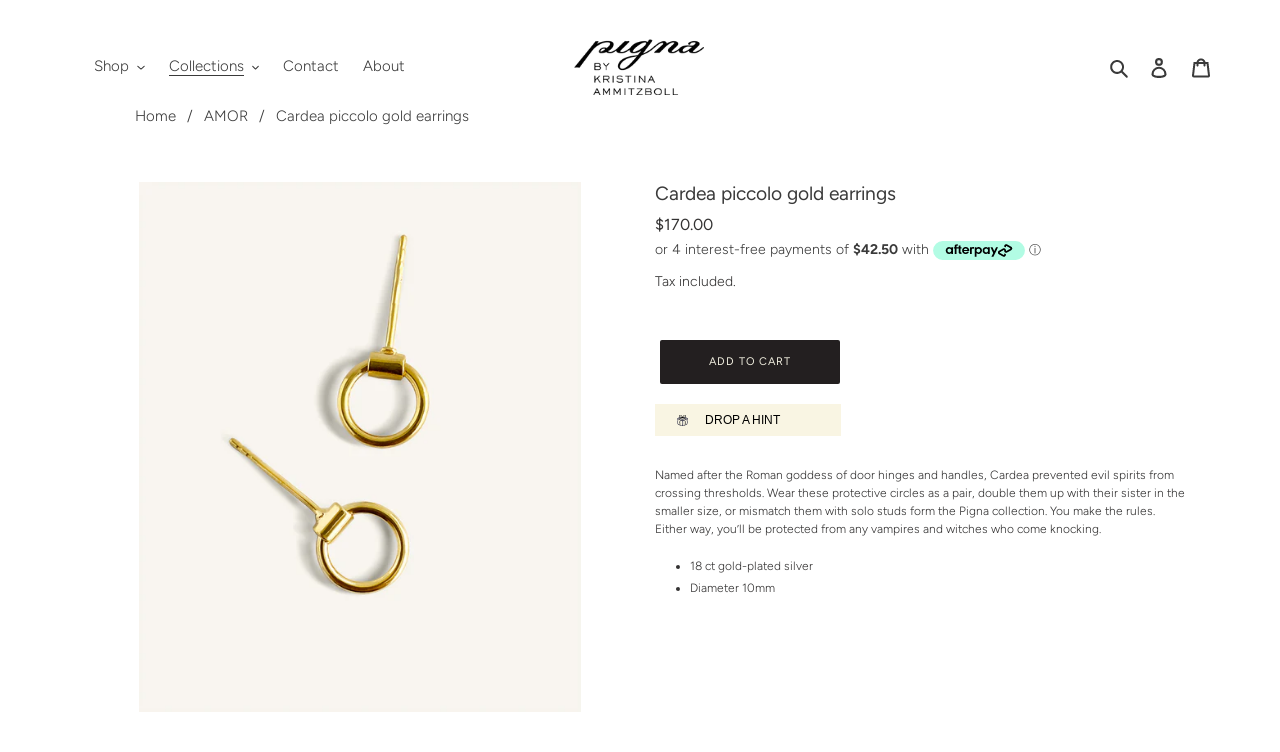

--- FILE ---
content_type: text/html; charset=utf-8
request_url: https://pignastudio.com/recommendations/products?section_id=product-recommendations&product_id=7894121971874&limit=4
body_size: 648
content:
<div id="shopify-section-product-recommendations" class="shopify-section"><div class="product-recommendations__inner"><div class="section-header text-center">
            <h2>You may also like</h2>
          </div><ul class="grid grid--uniform grid--view-items"><li class="grid__item small--one-half medium-up--one-quarter">
              
<div class="grid-view-item">
  <a class="grid-view-item__link  has-secondary" href="/products/cardea-earrings?pr_prod_strat=e5_desc&pr_rec_id=b62260eb8&pr_rec_pid=7894117679266&pr_ref_pid=7894121971874&pr_seq=uniform">
    <img class="grid-view-item__image" src="//pignastudio.com/cdn/shop/products/HINGEEARRINGmediumgold_600x600.jpg?v=1681094709" alt="Cardea Grande Gold Earrings">
    
     <img class="secondary" src="//pignastudio.com/cdn/shop/products/HingeeearringmediumGcrop_600x600.jpg?v=1681094706" alt="Cardea Grande Gold Earrings">
    
    <div class="h4 grid-view-item__title">Cardea Grande Gold Earrings</div>
    
    <div class="grid-view-item__meta">
      
<dl class="price
  
  
  "
  data-price
>

  
<div class="price__pricing-group">
    <div class="price__regular">
      <dt>
        <span class="visually-hidden visually-hidden--inline">Regular price</span>
      </dt>
      <dd>
        <span class="price-item price-item--regular" data-regular-price>
          $180.00
        </span>
      </dd>
    </div>
    <div class="price__sale">
      <dt>
        <span class="visually-hidden visually-hidden--inline">Sale price</span>
      </dt>
      <dd>
        <span class="price-item price-item--sale" data-sale-price>
          $180.00
        </span>
      </dd>
      <dt>
        <span class="visually-hidden visually-hidden--inline">Regular price</span>
      </dt>
      <dd>
        <s class="price-item price-item--regular" data-regular-price>
          
        </s>
      </dd>
    </div>
    <div class="price__badges">
      <span class="price__badge price__badge--sale" aria-hidden="true">
        <span>Sale</span>
      </span>
      <span class="price__badge price__badge--sold-out">
        <span>Sold out</span>
      </span>
    </div>
  </div>
  <div class="price__unit">
    <dt>
      <span class="visually-hidden visually-hidden--inline">Unit price</span>
    </dt>
    <dd class="price-unit-price"><span data-unit-price></span><span aria-hidden="true">/</span><span class="visually-hidden">per&nbsp;</span><span data-unit-price-base-unit></span></dd>
  </div>
</dl>

    </div>
  </a>
</div>

            </li><li class="grid__item small--one-half medium-up--one-quarter">
              
<div class="grid-view-item">
  <a class="grid-view-item__link  has-secondary" href="/products/copy-of-volupia-drop-earrings?pr_prod_strat=e5_desc&pr_rec_id=b62260eb8&pr_rec_pid=8019902857378&pr_ref_pid=7894121971874&pr_seq=uniform">
    <img class="grid-view-item__image" src="//pignastudio.com/cdn/shop/files/DoubleDuprightgold_600x600.jpg?v=1692234947" alt="Circolo Gold Earrings">
    
     <img class="secondary" src="//pignastudio.com/cdn/shop/files/DDgoldearring2_600x600.jpg?v=1692234947" alt="Circolo Gold Earrings">
    
    <div class="h4 grid-view-item__title">Circolo Gold Earrings</div>
    
    <div class="grid-view-item__meta">
      
<dl class="price
  
  
  "
  data-price
>

  
<div class="price__pricing-group">
    <div class="price__regular">
      <dt>
        <span class="visually-hidden visually-hidden--inline">Regular price</span>
      </dt>
      <dd>
        <span class="price-item price-item--regular" data-regular-price>
          $270.00
        </span>
      </dd>
    </div>
    <div class="price__sale">
      <dt>
        <span class="visually-hidden visually-hidden--inline">Sale price</span>
      </dt>
      <dd>
        <span class="price-item price-item--sale" data-sale-price>
          $270.00
        </span>
      </dd>
      <dt>
        <span class="visually-hidden visually-hidden--inline">Regular price</span>
      </dt>
      <dd>
        <s class="price-item price-item--regular" data-regular-price>
          
        </s>
      </dd>
    </div>
    <div class="price__badges">
      <span class="price__badge price__badge--sale" aria-hidden="true">
        <span>Sale</span>
      </span>
      <span class="price__badge price__badge--sold-out">
        <span>Sold out</span>
      </span>
    </div>
  </div>
  <div class="price__unit">
    <dt>
      <span class="visually-hidden visually-hidden--inline">Unit price</span>
    </dt>
    <dd class="price-unit-price"><span data-unit-price></span><span aria-hidden="true">/</span><span class="visually-hidden">per&nbsp;</span><span data-unit-price-base-unit></span></dd>
  </div>
</dl>

    </div>
  </a>
</div>

            </li><li class="grid__item small--one-half medium-up--one-quarter">
              
<div class="grid-view-item">
  <a class="grid-view-item__link  has-secondary" href="/products/pellonia-gold-earrings?pr_prod_strat=e5_desc&pr_rec_id=b62260eb8&pr_rec_pid=7892231520418&pr_ref_pid=7894121971874&pr_seq=uniform">
    <img class="grid-view-item__image" src="//pignastudio.com/cdn/shop/products/organicwrapearrings2_600x600.jpg?v=1680859520" alt="Pellonia Gold Earrings">
    
     <img class="secondary" src="//pignastudio.com/cdn/shop/products/Pellonia-gold-earring-side-body-pigna_600x600.jpg?v=1680859816" alt="Pellonia Gold Earrings">
    
    <div class="h4 grid-view-item__title">Pellonia Gold Earrings</div>
    
    <div class="grid-view-item__meta">
      
<dl class="price
  
  
  "
  data-price
>

  
<div class="price__pricing-group">
    <div class="price__regular">
      <dt>
        <span class="visually-hidden visually-hidden--inline">Regular price</span>
      </dt>
      <dd>
        <span class="price-item price-item--regular" data-regular-price>
          $190.00
        </span>
      </dd>
    </div>
    <div class="price__sale">
      <dt>
        <span class="visually-hidden visually-hidden--inline">Sale price</span>
      </dt>
      <dd>
        <span class="price-item price-item--sale" data-sale-price>
          $190.00
        </span>
      </dd>
      <dt>
        <span class="visually-hidden visually-hidden--inline">Regular price</span>
      </dt>
      <dd>
        <s class="price-item price-item--regular" data-regular-price>
          
        </s>
      </dd>
    </div>
    <div class="price__badges">
      <span class="price__badge price__badge--sale" aria-hidden="true">
        <span>Sale</span>
      </span>
      <span class="price__badge price__badge--sold-out">
        <span>Sold out</span>
      </span>
    </div>
  </div>
  <div class="price__unit">
    <dt>
      <span class="visually-hidden visually-hidden--inline">Unit price</span>
    </dt>
    <dd class="price-unit-price"><span data-unit-price></span><span aria-hidden="true">/</span><span class="visually-hidden">per&nbsp;</span><span data-unit-price-base-unit></span></dd>
  </div>
</dl>

    </div>
  </a>
</div>

            </li><li class="grid__item small--one-half medium-up--one-quarter">
              
<div class="grid-view-item">
  <a class="grid-view-item__link  has-secondary" href="/products/affilata-textured-gold-earrings?pr_prod_strat=e5_desc&pr_rec_id=b62260eb8&pr_rec_pid=8544515260578&pr_ref_pid=7894121971874&pr_seq=uniform">
    <img class="grid-view-item__image" src="//pignastudio.com/cdn/shop/files/sharkteethpolishedGOLD2_600x600.jpg?v=1732263539" alt="Affilata Gold Earrings">
    
     <img class="secondary" src="//pignastudio.com/cdn/shop/files/Affilata-gold-earring-vshaped-detail_600x600.jpg?v=1732263920" alt="Affilata Gold Earrings">
    
    <div class="h4 grid-view-item__title">Affilata Gold Earrings</div>
    
    <div class="grid-view-item__meta">
      
<dl class="price
  
  
  "
  data-price
>

  
<div class="price__pricing-group">
    <div class="price__regular">
      <dt>
        <span class="visually-hidden visually-hidden--inline">Regular price</span>
      </dt>
      <dd>
        <span class="price-item price-item--regular" data-regular-price>
          $160.00
        </span>
      </dd>
    </div>
    <div class="price__sale">
      <dt>
        <span class="visually-hidden visually-hidden--inline">Sale price</span>
      </dt>
      <dd>
        <span class="price-item price-item--sale" data-sale-price>
          $160.00
        </span>
      </dd>
      <dt>
        <span class="visually-hidden visually-hidden--inline">Regular price</span>
      </dt>
      <dd>
        <s class="price-item price-item--regular" data-regular-price>
          
        </s>
      </dd>
    </div>
    <div class="price__badges">
      <span class="price__badge price__badge--sale" aria-hidden="true">
        <span>Sale</span>
      </span>
      <span class="price__badge price__badge--sold-out">
        <span>Sold out</span>
      </span>
    </div>
  </div>
  <div class="price__unit">
    <dt>
      <span class="visually-hidden visually-hidden--inline">Unit price</span>
    </dt>
    <dd class="price-unit-price"><span data-unit-price></span><span aria-hidden="true">/</span><span class="visually-hidden">per&nbsp;</span><span data-unit-price-base-unit></span></dd>
  </div>
</dl>

    </div>
  </a>
</div>

            </li></ul>
      </div>
</div>

--- FILE ---
content_type: text/css
request_url: https://pignastudio.com/cdn/shop/t/2/assets/custom.scss.css?v=117182849003427166771644204011
body_size: -116
content:
.btn,.shopify-payment-button .shopify-payment-button__button--unbranded{font-size:11px}#shopify-section-header{background:#f9f5ea}#AccessibleNav .site-nav--centered{padding-bottom:0}.search-header__submit.search__submit.btn--link{display:none}.announcement-bar__message{margin-bottom:-30px}.section-header h1{font-size:1.4rem!important}.collection-grid-item{padding-bottom:33.33%}.collection-grid-item .collection-grid-item__overlay{background-size:contain}.collection-hero__image{height:0;padding-bottom:33.33%;background-size:contain}.collection-hero__title-wrapper:before,.collection-grid-item__title-wrapper:before{display:none}.grid-view-item.product-card .product-card__title,.grid-view-item.product-card .price{font-size:.8em}.collection-description{font-size:1.2rem;text-align:center}@media only screen and (min-width: 750px){.collection-description{max-width:70vw;margin:35px auto}}@media only screen and (max-width: 749px){.collection-description{font-size:1rem}}.has-secondary.grid-view-item__link img.secondary{display:none}.has-secondary.grid-view-item__link:hover img.secondary{display:block}.has-secondary.grid-view-item__link:hover img.grid-view-item__image{display:none}@media screen and (min-width: 767px){.has-secondary.grid-view-item__link img.secondary{display:none}.has-secondary.grid-view-item__link:hover img.secondary{display:block}.has-secondary.grid-view-item__link:hover img.grid-view-item__image{display:none}}@media screen and (max-width: 767px){.has-secondary.grid-view-item__link img.secondary{display:none}}.product-single__title{font-size:1.2rem!important}.product__price .price__pricing-group{font-size:1rem}.product-single__description{font-size:.8em}.product-single__thumbnail.active-thumb{border:none!important}.product-form__cart-submit,.shopify-payment-button .shopify-payment-button__button--unbranded{display:inline-block;width:auto;min-width:180px}.afterpay-paragraph{margin-top:6px;font-size:12px;line-height:2}.afterpay-paragraph img{display:block}body.template-product button[data-testid=PayPalInContext-button]{display:none;visibility:hidden}section.ooo-instagram{margin-bottom:0}.custom-html .grid__item{background:#efe3b1;padding:1.8em}#mc_embed_signup form{display:block;margin:0 auto;max-width:400px}#mc_embed_signup form input{width:100%;margin-bottom:1em;text-align:center;text-transform:uppercase;border-radius:0;font-size:.9em}#mc_embed_signup form input[type=submit]{background:#000;color:#fff}.mc-layout__modalContent{background:#f1e3ab!important}
/*# sourceMappingURL=/cdn/shop/t/2/assets/custom.scss.css.map?v=117182849003427166771644204011 */


--- FILE ---
content_type: text/javascript; charset=utf-8
request_url: https://pignastudio.com/products/cardea-piccolo-gold-earrings.js
body_size: 668
content:
{"id":7894121971874,"title":"Cardea piccolo gold earrings","handle":"cardea-piccolo-gold-earrings","description":"\u003cp\u003eNamed after the Roman goddess of door hinges and handles, Cardea prevented evil spirits from crossing thresholds. Wear these protective circles as a pair, double them up with their sister in the smaller size, or mismatch them with solo studs form the Pigna collection. You make the rules. Either way, you’ll be protected from any vampires and witches who come knocking.\u003c\/p\u003e\n\u003cul data-rte-list=\"default\"\u003e\n\u003cli\u003e18 ct gold-plated silver\u003c\/li\u003e\n\u003cli\u003e\n\u003cp style=\"white-space: pre-wrap;\" data-rte-preserve-empty=\"true\" data-mce-style=\"white-space: pre-wrap;\"\u003eDiameter 10mm \u003c\/p\u003e\n\u003c\/li\u003e\n\u003c\/ul\u003e","published_at":"2023-04-09T22:54:24-04:00","created_at":"2023-04-09T22:49:48-04:00","vendor":"pignastudio.com","type":"","tags":["agate","Ear","Earrings","gold","import_2020_08_29_124520","Shop","silver"],"price":17000,"price_min":17000,"price_max":17000,"available":true,"price_varies":false,"compare_at_price":null,"compare_at_price_min":0,"compare_at_price_max":0,"compare_at_price_varies":false,"variants":[{"id":43215152021666,"title":"Default Title","option1":"Default Title","option2":null,"option3":null,"sku":"PE283","requires_shipping":true,"taxable":true,"featured_image":null,"available":true,"name":"Cardea piccolo gold earrings","public_title":null,"options":["Default Title"],"price":17000,"weight":0,"compare_at_price":null,"inventory_management":"shopify","barcode":null,"requires_selling_plan":false,"selling_plan_allocations":[]}],"images":["\/\/cdn.shopify.com\/s\/files\/1\/0468\/6810\/3330\/products\/hingedhoopsmallgoldcopy.jpg?v=1681095071","\/\/cdn.shopify.com\/s\/files\/1\/0468\/6810\/3330\/products\/Hingedhoopsmallgold1copy.jpg?v=1681095078","\/\/cdn.shopify.com\/s\/files\/1\/0468\/6810\/3330\/products\/doublehinge.jpg?v=1681095107"],"featured_image":"\/\/cdn.shopify.com\/s\/files\/1\/0468\/6810\/3330\/products\/hingedhoopsmallgoldcopy.jpg?v=1681095071","options":[{"name":"Title","position":1,"values":["Default Title"]}],"url":"\/products\/cardea-piccolo-gold-earrings","media":[{"alt":null,"id":27863626645666,"position":1,"preview_image":{"aspect_ratio":0.833,"height":1200,"width":1000,"src":"https:\/\/cdn.shopify.com\/s\/files\/1\/0468\/6810\/3330\/products\/hingedhoopsmallgoldcopy.jpg?v=1681095071"},"aspect_ratio":0.833,"height":1200,"media_type":"image","src":"https:\/\/cdn.shopify.com\/s\/files\/1\/0468\/6810\/3330\/products\/hingedhoopsmallgoldcopy.jpg?v=1681095071","width":1000},{"alt":null,"id":27863626809506,"position":2,"preview_image":{"aspect_ratio":0.832,"height":1202,"width":1000,"src":"https:\/\/cdn.shopify.com\/s\/files\/1\/0468\/6810\/3330\/products\/Hingedhoopsmallgold1copy.jpg?v=1681095078"},"aspect_ratio":0.832,"height":1202,"media_type":"image","src":"https:\/\/cdn.shopify.com\/s\/files\/1\/0468\/6810\/3330\/products\/Hingedhoopsmallgold1copy.jpg?v=1681095078","width":1000},{"alt":null,"id":27863627071650,"position":3,"preview_image":{"aspect_ratio":0.833,"height":1201,"width":1000,"src":"https:\/\/cdn.shopify.com\/s\/files\/1\/0468\/6810\/3330\/products\/doublehinge.jpg?v=1681095107"},"aspect_ratio":0.833,"height":1201,"media_type":"image","src":"https:\/\/cdn.shopify.com\/s\/files\/1\/0468\/6810\/3330\/products\/doublehinge.jpg?v=1681095107","width":1000}],"requires_selling_plan":false,"selling_plan_groups":[]}